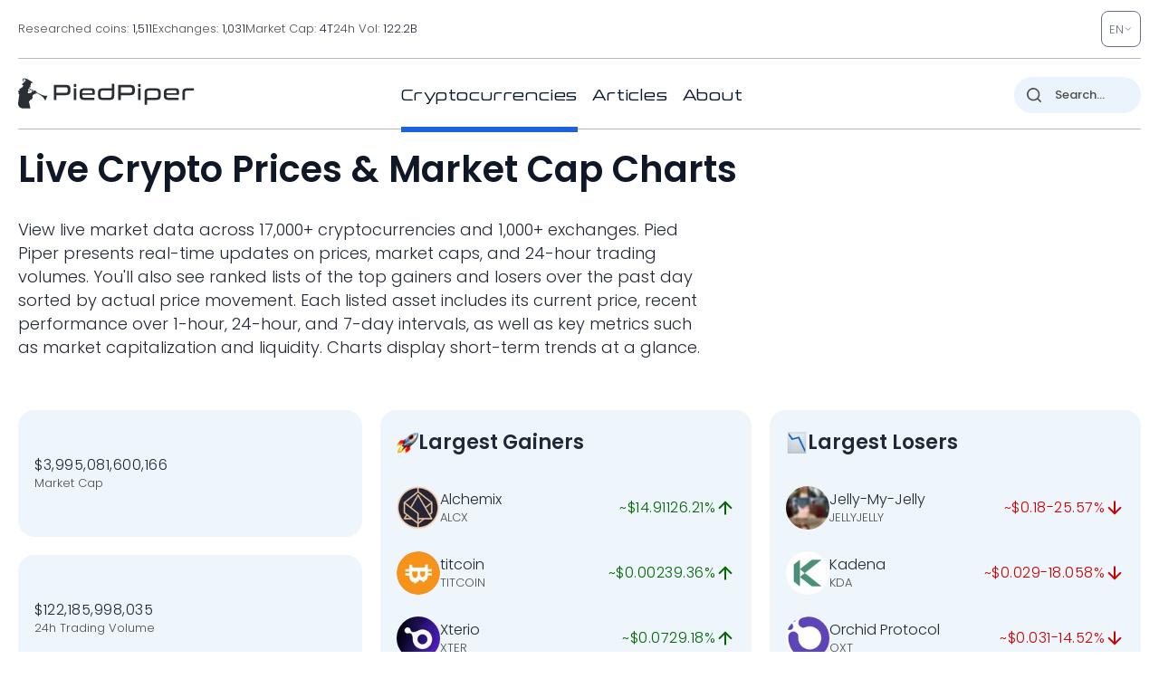

--- FILE ---
content_type: image/svg+xml
request_url: https://pp.one/charts/7d/707.svg
body_size: 969
content:
<!-- series7d: [{"tick_date":"2025-10-12 09:00:00","close":"1.2"},{"tick_date":"2025-10-12 10:00:00","close":"1.2"},{"tick_date":"2025-10-12 11:00:00","close":"1.2"},{"tick_date":"2025-10-12 12:00:00","close":"1.2"},{"tick_date":"2025-10-12 13:00:00","close":"1.2"},{"tick_date":"2025-10-12 14:00:00","close":"1.2"},{"tick_date":"2025-10-12 15:00:00","close":"1.2"},{"tick_date":"2025-10-12 16:00:00","close":"1.2"},{"tick_date":"2025-10-12 17:00:00","close":"1.2"},{"tick_date":"2025-10-12 18:00:00","close":"1.2"},{"tick_date":"2025-10-12 19:00:00","close":"1.2"},{"tick_date":"2025-10-12 20:00:00","close":"1.2"},{"tick_date":"2025-10-12 21:00:00","close":"1.2"},{"tick_date":"2025-10-12 22:00:00","close":"1.2"},{"tick_date":"2025-10-12 23:00:00","close":"1.2"},{"tick_date":"2025-10-13 00:00:00","close":"1.2"},{"tick_date":"2025-10-13 01:00:00","close":"1.2"},{"tick_date":"2025-10-13 02:00:00","close":"1.2"},{"tick_date":"2025-10-13 03:00:00","close":"1.2"},{"tick_date":"2025-10-13 04:00:00","close":"1.2"},{"tick_date":"2025-10-13 05:00:00","close":"1.2"},{"tick_date":"2025-10-13 06:00:00","close":"1.2"},{"tick_date":"2025-10-13 07:00:00","close":"1.2"},{"tick_date":"2025-10-13 08:00:00","close":"1.2"},{"tick_date":"2025-10-13 09:00:00","close":"1.2"},{"tick_date":"2025-10-13 10:00:00","close":"1.2"},{"tick_date":"2025-10-13 11:00:00","close":"1.2"},{"tick_date":"2025-10-13 12:00:00","close":"1.2"},{"tick_date":"2025-10-13 13:00:00","close":"1.2"},{"tick_date":"2025-10-13 14:00:00","close":"1.2"},{"tick_date":"2025-10-13 15:00:00","close":"1.2"},{"tick_date":"2025-10-13 16:00:00","close":"1.2"},{"tick_date":"2025-10-13 17:00:00","close":"1.2"},{"tick_date":"2025-10-13 18:00:00","close":"1.2"},{"tick_date":"2025-10-13 19:00:00","close":"1.2"},{"tick_date":"2025-10-13 20:00:00","close":"1.2"},{"tick_date":"2025-10-13 21:00:00","close":"1.2"},{"tick_date":"2025-10-13 22:00:00","close":"1.2"},{"tick_date":"2025-10-13 23:00:00","close":"1.2"},{"tick_date":"2025-10-14 00:00:00","close":"1.2"},{"tick_date":"2025-10-14 01:00:00","close":"1.2"},{"tick_date":"2025-10-14 02:00:00","close":"1.2"},{"tick_date":"2025-10-14 03:00:00","close":"1.2"},{"tick_date":"2025-10-14 04:00:00","close":"1.2"},{"tick_date":"2025-10-14 05:00:00","close":"1.2"},{"tick_date":"2025-10-14 06:00:00","close":"1.2"},{"tick_date":"2025-10-14 07:00:00","close":"1.2"},{"tick_date":"2025-10-14 08:00:00","close":"1.2"},{"tick_date":"2025-10-14 09:00:00","close":"1.2"},{"tick_date":"2025-10-14 10:00:00","close":"1.2"},{"tick_date":"2025-10-14 11:00:00","close":"1.2"},{"tick_date":"2025-10-14 12:00:00","close":"1.2"},{"tick_date":"2025-10-14 13:00:00","close":"1.2"},{"tick_date":"2025-10-14 14:00:00","close":"1.2"},{"tick_date":"2025-10-14 15:00:00","close":"1.2"},{"tick_date":"2025-10-14 16:00:00","close":"1.2"},{"tick_date":"2025-10-14 17:00:00","close":"1.2"},{"tick_date":"2025-10-14 18:00:00","close":"1.2"},{"tick_date":"2025-10-14 19:00:00","close":"1.2"},{"tick_date":"2025-10-14 20:00:00","close":"1.2"},{"tick_date":"2025-10-14 21:00:00","close":"1.2"},{"tick_date":"2025-10-14 22:00:00","close":"1.2"},{"tick_date":"2025-10-14 23:00:00","close":"1.2"},{"tick_date":"2025-10-15 00:00:00","close":"1.2"},{"tick_date":"2025-10-15 01:00:00","close":"1.2"},{"tick_date":"2025-10-15 02:00:00","close":"1.2"},{"tick_date":"2025-10-15 03:00:00","close":"1.2"},{"tick_date":"2025-10-15 04:00:00","close":"1.2"},{"tick_date":"2025-10-15 05:00:00","close":"1.2"},{"tick_date":"2025-10-15 06:00:00","close":"1.2"},{"tick_date":"2025-10-15 07:00:00","close":"1.2"},{"tick_date":"2025-10-15 08:00:00","close":"1.2"},{"tick_date":"2025-10-15 09:00:00","close":"1.2"},{"tick_date":"2025-10-15 10:00:00","close":"1.2"},{"tick_date":"2025-10-15 11:00:00","close":"1.2"},{"tick_date":"2025-10-15 12:00:00","close":"1.2"},{"tick_date":"2025-10-15 13:00:00","close":"1.2"},{"tick_date":"2025-10-15 14:00:00","close":"1.2"},{"tick_date":"2025-10-15 15:00:00","close":"1.2"},{"tick_date":"2025-10-15 16:00:00","close":"1.2"},{"tick_date":"2025-10-15 17:00:00","close":"1.2"},{"tick_date":"2025-10-15 18:00:00","close":"1.2"},{"tick_date":"2025-10-15 19:00:00","close":"1.2"},{"tick_date":"2025-10-15 20:00:00","close":"1.2"},{"tick_date":"2025-10-15 21:00:00","close":"1.2"},{"tick_date":"2025-10-15 22:00:00","close":"1.2"},{"tick_date":"2025-10-15 23:00:00","close":"1.2"},{"tick_date":"2025-10-16 00:00:00","close":"1.2"},{"tick_date":"2025-10-16 01:00:00","close":"1.2"},{"tick_date":"2025-10-16 02:00:00","close":"1.2"},{"tick_date":"2025-10-16 03:00:00","close":"1.2"},{"tick_date":"2025-10-16 04:00:00","close":"1.2"},{"tick_date":"2025-10-16 05:00:00","close":"1.2"},{"tick_date":"2025-10-16 06:00:00","close":"1.2"},{"tick_date":"2025-10-16 07:00:00","close":"1.2"},{"tick_date":"2025-10-16 08:00:00","close":"1.2"},{"tick_date":"2025-10-16 09:00:00","close":"1.2"},{"tick_date":"2025-10-16 10:00:00","close":"1.2"},{"tick_date":"2025-10-16 11:00:00","close":"1.2"},{"tick_date":"2025-10-16 12:00:00","close":"1.2"},{"tick_date":"2025-10-16 13:00:00","close":"1.2"},{"tick_date":"2025-10-16 14:00:00","close":"1.2"},{"tick_date":"2025-10-16 15:00:00","close":"1.2"},{"tick_date":"2025-10-16 16:00:00","close":"1.2"},{"tick_date":"2025-10-16 17:00:00","close":"1.2"},{"tick_date":"2025-10-16 18:00:00","close":"1.2"},{"tick_date":"2025-10-16 19:00:00","close":"1.2"},{"tick_date":"2025-10-16 20:00:00","close":"1.2"},{"tick_date":"2025-10-16 21:00:00","close":"1.2"},{"tick_date":"2025-10-16 22:00:00","close":"1.2"},{"tick_date":"2025-10-16 23:00:00","close":"1.2"},{"tick_date":"2025-10-17 00:00:00","close":"1.2"},{"tick_date":"2025-10-17 01:00:00","close":"1.2"},{"tick_date":"2025-10-17 02:00:00","close":"1.2"},{"tick_date":"2025-10-17 03:00:00","close":"1.2"},{"tick_date":"2025-10-17 04:00:00","close":"1.2"},{"tick_date":"2025-10-17 05:00:00","close":"1.2"},{"tick_date":"2025-10-17 06:00:00","close":"1.2"},{"tick_date":"2025-10-17 07:00:00","close":"1.2"},{"tick_date":"2025-10-17 08:00:00","close":"1.2"},{"tick_date":"2025-10-17 09:00:00","close":"1.2"},{"tick_date":"2025-10-17 10:00:00","close":"1.2"},{"tick_date":"2025-10-17 11:00:00","close":"1.2"},{"tick_date":"2025-10-17 12:00:00","close":"1.2"},{"tick_date":"2025-10-17 13:00:00","close":"1.2"},{"tick_date":"2025-10-17 14:00:00","close":"1.2"},{"tick_date":"2025-10-17 15:00:00","close":"1.2"},{"tick_date":"2025-10-17 16:00:00","close":"1.2"},{"tick_date":"2025-10-17 17:00:00","close":"1.2"},{"tick_date":"2025-10-17 18:00:00","close":"1.2"},{"tick_date":"2025-10-17 19:00:00","close":"1.2"},{"tick_date":"2025-10-17 20:00:00","close":"1.2"},{"tick_date":"2025-10-17 21:00:00","close":"1.2"},{"tick_date":"2025-10-17 22:00:00","close":"1.2"},{"tick_date":"2025-10-17 23:00:00","close":"1.2"},{"tick_date":"2025-10-18 00:00:00","close":"1.2"},{"tick_date":"2025-10-18 01:00:00","close":"1.2"},{"tick_date":"2025-10-18 02:00:00","close":"1.2"},{"tick_date":"2025-10-18 03:00:00","close":"1.2"},{"tick_date":"2025-10-18 04:00:00","close":"1.2"},{"tick_date":"2025-10-18 05:00:00","close":"1.2"},{"tick_date":"2025-10-18 06:00:00","close":"1.2"},{"tick_date":"2025-10-18 07:00:00","close":"1.2"},{"tick_date":"2025-10-18 08:00:00","close":"1.2"},{"tick_date":"2025-10-18 09:00:00","close":"1.2"},{"tick_date":"2025-10-18 10:00:00","close":"1.2"},{"tick_date":"2025-10-18 11:00:00","close":"1.2"},{"tick_date":"2025-10-18 12:00:00","close":"1.2"},{"tick_date":"2025-10-18 13:00:00","close":"1.2"},{"tick_date":"2025-10-18 14:00:00","close":"1.2"},{"tick_date":"2025-10-18 15:00:00","close":"1.2"},{"tick_date":"2025-10-18 16:00:00","close":"1.2"},{"tick_date":"2025-10-18 17:00:00","close":"1.2"},{"tick_date":"2025-10-18 18:00:00","close":"1.2"},{"tick_date":"2025-10-18 19:00:00","close":"1.2"},{"tick_date":"2025-10-18 20:00:00","close":"1.2"},{"tick_date":"2025-10-18 21:00:00","close":"1.2"},{"tick_date":"2025-10-18 22:00:00","close":"1.2"},{"tick_date":"2025-10-18 23:00:00","close":"1.2"},{"tick_date":"2025-10-19 00:00:00","close":"1.2"},{"tick_date":"2025-10-19 01:00:00","close":"1.2"},{"tick_date":"2025-10-19 02:00:00","close":"1.2"},{"tick_date":"2025-10-19 03:00:00","close":"1.2"},{"tick_date":"2025-10-19 04:00:00","close":"1.2"},{"tick_date":"2025-10-19 05:00:00","close":"1.2"},{"tick_date":"2025-10-19 06:00:00","close":"1.2"},{"tick_date":"2025-10-19 07:00:00","close":"1.2"},{"tick_date":"2025-10-19 08:00:00","close":"1.2"},{"tick_date":"2025-10-19 09:00:00","close":"1.2"}] -->

<svg width="160" height="60" viewBox="0 0 160 60" xmlns="http://www.w3.org/2000/svg">
  <defs>
    <linearGradient id="grad-area" x1="0" y1="0" x2="0" y2="1">
      <stop offset="0%" stop-color="rgba(76,175,80,.2)" />
      <stop offset="100%" stop-color="rgba(0,0,0,0)" />
    </linearGradient>
  </defs>

  <path d="M0,60C0,60,0.635,60,0.952,60C1.27,60,1.587,60,1.905,60C2.222,60,2.54,60,2.857,60C3.175,60,3.492,60,3.81,60C4.127,60,4.444,60,4.762,60C5.079,60,5.397,60,5.714,60C6.032,60,6.349,60,6.667,60C6.984,60,7.302,60,7.619,60C7.937,60,8.254,60,8.571,60C8.889,60,9.206,60,9.524,60C9.841,60,10.159,60,10.476,60C10.794,60,11.111,60,11.429,60C11.746,60,12.063,60,12.381,60C12.698,60,13.016,60,13.333,60C13.651,60,13.968,60,14.286,60C14.603,60,14.921,60,15.238,60C15.556,60,15.873,60,16.19,60C16.508,60,16.825,60,17.143,60C17.46,60,17.778,60,18.095,60C18.413,60,18.73,60,19.048,60C19.365,60,19.683,60,20,60C20.317,60,20.635,60,20.952,60C21.27,60,21.587,60,21.905,60C22.222,60,22.54,60,22.857,60C23.175,60,23.492,60,23.81,60C24.127,60,24.444,60,24.762,60C25.079,60,25.397,60,25.714,60C26.032,60,26.349,60,26.667,60C26.984,60,27.302,60,27.619,60C27.937,60,28.254,60,28.571,60C28.889,60,29.206,60,29.524,60C29.841,60,30.159,60,30.476,60C30.794,60,31.111,60,31.429,60C31.746,60,32.063,60,32.381,60C32.698,60,33.016,60,33.333,60C33.651,60,33.968,60,34.286,60C34.603,60,34.921,60,35.238,60C35.556,60,35.873,60,36.19,60C36.508,60,36.825,60,37.143,60C37.46,60,37.778,60,38.095,60C38.413,60,38.73,60,39.048,60C39.365,60,39.683,60,40,60C40.317,60,40.635,60,40.952,60C41.27,60,41.587,60,41.905,60C42.222,60,42.54,60,42.857,60C43.175,60,43.492,60,43.81,60C44.127,60,44.444,60,44.762,60C45.079,60,45.397,60,45.714,60C46.032,60,46.349,60,46.667,60C46.984,60,47.302,60,47.619,60C47.937,60,48.254,60,48.571,60C48.889,60,49.206,60,49.524,60C49.841,60,50.159,60,50.476,60C50.794,60,51.111,60,51.429,60C51.746,60,52.063,60,52.381,60C52.698,60,53.016,60,53.333,60C53.651,60,53.968,60,54.286,60C54.603,60,54.921,60,55.238,60C55.556,60,55.873,60,56.19,60C56.508,60,56.825,60,57.143,60C57.46,60,57.778,60,58.095,60C58.413,60,58.73,60,59.048,60C59.365,60,59.683,60,60,60C60.317,60,60.635,60,60.952,60C61.27,60,61.587,60,61.905,60C62.222,60,62.54,60,62.857,60C63.175,60,63.492,60,63.81,60C64.127,60,64.444,60,64.762,60C65.079,60,65.397,60,65.714,60C66.032,60,66.349,60,66.667,60C66.984,60,67.302,60,67.619,60C67.937,60,68.254,60,68.571,60C68.889,60,69.206,60,69.524,60C69.841,60,70.159,60,70.476,60C70.794,60,71.111,60,71.429,60C71.746,60,72.063,60,72.381,60C72.698,60,73.016,60,73.333,60C73.651,60,73.968,60,74.286,60C74.603,60,74.921,60,75.238,60C75.556,60,75.873,60,76.19,60C76.508,60,76.825,60,77.143,60C77.46,60,77.778,60,78.095,60C78.413,60,78.73,60,79.048,60C79.365,60,79.683,60,80,60C80.317,60,80.635,60,80.952,60C81.27,60,81.587,60,81.905,60C82.222,60,82.54,60,82.857,60C83.175,60,83.492,60,83.81,60C84.127,60,84.444,60,84.762,60C85.079,60,85.397,60,85.714,60C86.032,60,86.349,60,86.667,60C86.984,60,87.302,60,87.619,60C87.937,60,88.254,60,88.571,60C88.889,60,89.206,60,89.524,60C89.841,60,90.159,60,90.476,60C90.794,60,91.111,60,91.429,60C91.746,60,92.063,60,92.381,60C92.698,60,93.016,60,93.333,60C93.651,60,93.968,60,94.286,60C94.603,60,94.921,60,95.238,60C95.556,60,95.873,60,96.19,60C96.508,60,96.825,60,97.143,60C97.46,60,97.778,60,98.095,60C98.413,60,98.73,60,99.048,60C99.365,60,99.683,60,100,60C100.317,60,100.635,60,100.952,60C101.27,60,101.587,60,101.905,60C102.222,60,102.54,60,102.857,60C103.175,60,103.492,60,103.81,60C104.127,60,104.444,60,104.762,60C105.079,60,105.397,60,105.714,60C106.032,60,106.349,60,106.667,60C106.984,60,107.302,60,107.619,60C107.937,60,108.254,60,108.571,60C108.889,60,109.206,60,109.524,60C109.841,60,110.159,60,110.476,60C110.794,60,111.111,60,111.429,60C111.746,60,112.063,60,112.381,60C112.698,60,113.016,60,113.333,60C113.651,60,113.968,60,114.286,60C114.603,60,114.921,60,115.238,60C115.556,60,115.873,60,116.19,60C116.508,60,116.825,60,117.143,60C117.46,60,117.778,60,118.095,60C118.413,60,118.73,60,119.048,60C119.365,60,119.683,60,120,60C120.317,60,120.635,60,120.952,60C121.27,60,121.587,60,121.905,60C122.222,60,122.54,60,122.857,60C123.175,60,123.492,60,123.81,60C124.127,60,124.444,60,124.762,60C125.079,60,125.397,60,125.714,60C126.032,60,126.349,60,126.667,60C126.984,60,127.302,60,127.619,60C127.937,60,128.254,60,128.571,60C128.889,60,129.206,60,129.524,60C129.841,60,130.159,60,130.476,60C130.794,60,131.111,60,131.429,60C131.746,60,132.063,60,132.381,60C132.698,60,133.016,60,133.333,60C133.651,60,133.968,60,134.286,60C134.603,60,134.921,60,135.238,60C135.556,60,135.873,60,136.19,60C136.508,60,136.825,60,137.143,60C137.46,60,137.778,60,138.095,60C138.413,60,138.73,60,139.048,60C139.365,60,139.683,60,140,60C140.317,60,140.635,60,140.952,60C141.27,60,141.587,60,141.905,60C142.222,60,142.54,60,142.857,60C143.175,60,143.492,60,143.81,60C144.127,60,144.444,60,144.762,60C145.079,60,145.397,60,145.714,60C146.032,60,146.349,60,146.667,60C146.984,60,147.302,60,147.619,60C147.937,60,148.254,60,148.571,60C148.889,60,149.206,60,149.524,60C149.841,60,150.159,60,150.476,60C150.794,60,151.111,60,151.429,60C151.746,60,152.063,60,152.381,60C152.698,60,153.016,60,153.333,60C153.651,60,153.968,60,154.286,60C154.603,60,154.921,60,155.238,60C155.556,60,155.873,60,156.19,60C156.508,60,156.825,60,157.143,60C157.46,60,157.778,60,158.095,60C158.413,60,158.73,60,159.048,60C159.365,60,160,60,160,60"
        fill="none"
        stroke="#006600"
        stroke-width="2"
        stroke-linejoin="round"
        stroke-linecap="round"
        />
</svg>